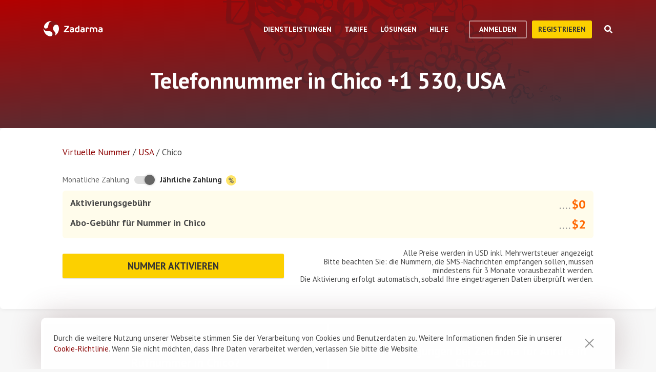

--- FILE ---
content_type: text/html; charset=utf-8
request_url: https://zadarma.com/de/tariffs/numbers/united-states/chico/
body_size: 15114
content:
<!DOCTYPE html>
<html lang="de" class="no-js">
<head>
    <meta charset="utf-8">
    <meta http-equiv="X-UA-Compatible" content="IE=edge">
    <meta name='viewport' content='width=device-width, initial-scale=1.0, maximum-scale=5.0'>
    <title>Virtuelle Telefonnummer  Chico +1 530, USA kaufen</title>
    <meta name="description" content="Zadarma bietet an eine virtuelle Chico SIP-Nummer 530 zu vorteilhaften Bedingungen zu aktivieren: schnell aktivieren und wenig bezahlen.">
    
    <link rel="canonical" href="https://zadarma.com/de/tariffs/numbers/united-states/chico/"/>

    <meta property="og:site_name" content="Zadarma.com"/>
<meta property="og:url" content="https://zadarma.com/de/tariffs/numbers/united-states/chico/" />
<meta property="og:title" content="Virtuelle Telefonnummer  Chico +1 530, USA kaufen" />
    <meta property="og:image" content="https://zadarma.com/images/content/news/zadarma_300_200.png?v2" />
<meta property="og:description" content="Zadarma bietet an eine virtuelle Chico SIP-Nummer 530 zu vorteilhaften Bedingungen zu aktivieren: schnell aktivieren und wenig bezahlen."/>


    
<link rel="shortcut icon" href="/v2/img/favicon/favicon.ico">
<link rel="icon" type="image/svg+xml" href="/v2/img/favicon/favicon.svg">
<link rel="icon" type="image/png" href="/v2/img/favicon/favicon.png">
<link rel="apple-touch-icon" sizes="76x76" href="/v2/img/favicon/apple-touch-icon-76x76.png">
<link rel="apple-touch-icon" sizes="120x120" href="/v2/img/favicon/apple-touch-icon-120x120.png">
<link rel="apple-touch-icon" sizes="152x152" href="/v2/img/favicon/apple-touch-icon-152x152.png">
<link rel="apple-touch-icon" sizes="180x180" href="/v2/img/favicon/apple-touch-icon.png">
<link rel="icon" type="image/png" sizes="192x192" href="/v2/img/favicon/android-chrome-192x192.png">
<link rel="icon" type="image/png" sizes="194x194" href="/v2/img/favicon/favicon-194x194.png">
<link rel="icon" type="image/png" sizes="32x32" href="/v2/img/favicon/favicon-32x32.png">
<link rel="icon" type="image/png" sizes="16x16" href="/v2/img/favicon/favicon-16x16.png">
<meta name="msapplication-TileColor" content="#c50908">
<meta name="msapplication-TileImage" content="/v2/img/favicon/mstile-144x144.png">
<meta name="msapplication-config" content="/browserconfig.xml">
<meta name="theme-color" content="#ffffff">
<link rel="manifest" href="/manifest.json">

        <link rel="alternate" href="https://zadarma.com/en/tariffs/numbers/united-states/chico/" hreflang="en" />
    <link rel="alternate" href="https://zadarma.com/es/tariffs/numbers/united-states/chico/" hreflang="es" />
    <link rel="alternate" href="https://zadarma.com/de/tariffs/numbers/united-states/chico/" hreflang="de" />
    <link rel="alternate" href="https://zadarma.com/pl/tariffs/numbers/united-states/chico/" hreflang="pl" />
    <link rel="alternate" href="https://zadarma.com/ru/tariffs/numbers/united-states/chico/" hreflang="ru" />
    <link rel="alternate" href="https://zadarma.com/ua/tariffs/numbers/united-states/chico/" hreflang="uk" />
    <link rel="alternate" href="https://zadarma.com/fr/tarifs/numeros/united-states/chico/" hreflang="fr" />
    <link rel="alternate" href="https://zadarma.com/pt/tariffs/numbers/united-states/chico/" hreflang="pt" />

    <meta name="apple-mobile-web-app-title" content="Zadarma.com">
    <meta name="application-name" content="Zadarma.com">

    <meta name="msvalidate.01" content="C4597AF2090AADD499ABF70BECF27EF1">

    <link rel="preload" href="https://fonts.googleapis.com/css?family=PT+Sans:400,700&display=swap" as="style" onload="this.onload=null;this.rel='stylesheet'">
    <noscript><link rel="stylesheet" href="https://fonts.googleapis.com/css?family=PT+Sans:400,700&display=swap"></noscript>
    <link rel="stylesheet" href="https://stackpath.bootstrapcdn.com/font-awesome/4.7.0/css/font-awesome.min.css" integrity="sha384-wvfXpqpZZVQGK6TAh5PVlGOfQNHSoD2xbE+QkPxCAFlNEevoEH3Sl0sibVcOQVnN" crossorigin="anonymous">

    <link rel="stylesheet" href="/v2/css/site.combined.min.css?ver=8b2ca321269c440d19433250769706c7">

    <script>
        document.documentElement.classList.remove('no-js');
        var site_language = 'de';
        var waryDomains = [];
        var reCaptchaSiteKey = '6LfukT8kAAAAAPprrDQYthi1lcx21KGPhWlN7IYP';
        var personalAreaDomain = 'my.zadarma.com';
        var newSitePath = '/v2/';
        var isLocal = '';
        var lStatus = false;
        var rnStatus = false;
        var brand_id = 1;
    </script>

    <script type="application/ld+json">
{
  "@context": "https://schema.org",
  "@graph":
[
    {
            "@type": "Product",
            "name": "Telefonnummer in Chico +1 530, USA",
            "image": ["https://zadarma.com/images/content/news/zadarma_300_200.png?v2"],
            "description": "Zadarma bietet an eine virtuelle Chico SIP-Nummer 530 zu vorteilhaften Bedingungen zu aktivieren: schnell aktivieren und wenig bezahlen.",
            "brand":
              { "@type": "Brand", "name": "Zadarma" }
            ,
                            "offers": {
              "@type": "Offer",
              "url": "https://zadarma.com/de/tariffs/numbers/united-states/chico/",
              "priceCurrency": "USD",
                "price": 2,                                                
              "itemCondition": "https://schema.org/NewCondition"
            }
            },
{
            "@type": "BreadcrumbList",
            "itemListElement":
            [
                                {
                    "@type": "ListItem",
                    "position": 1,
                    "item":
                {
                "@id": "https://zadarma.com/de/tariffs/numbers/",
                "name": "Virtuelle Nummer"
                }
                },                                {
                    "@type": "ListItem",
                    "position": 2,
                    "item":
                {
                "@id": "https://zadarma.com/de/tariffs/numbers/united-states/",
                "name": "USA"
                }
                },                                {
                    "@type": "ListItem",
                    "position": 3,
                    "item":
                {
                "@id": "https://zadarma.com/de/tariffs/numbers/united-states/chico/",
                "name": "Chico"
                }
                }                            ]
            }
]
}
</script>


    <script>
    let data = JSON.parse(localStorage.getItem('ref_history') || "[]");

    let curPage = location.protocol + '//' + location.host + location.pathname;
    let regexp = RegExp('^http.*/../$');

    if(!regexp.test(curPage)) {
        data.push({
            time: new Date(),
            page: curPage
        });
    }

    localStorage.setItem('ref_history', JSON.stringify(data));
</script>

        <script id="gtag_placeholder">
      /* Google Tag Manager */
        (function () {
          let getCookieFromDocument = (cname) => {
            const name = cname + "=";
            const ca = document.cookie.split(';');
            for (let i = 0; i < ca.length; i++) {
              let c = ca[i];
              while (c.charAt(0) == ' ') c = c.substring(1);
              if (c.indexOf(name) == 0) return c.substring(name.length, c.length);
            }
            return false;
          };
          let europe_iso = ["VA","SM","SL","SK","SJ","SI","SE","RS","RO","PT","PL","NO","NL","MT","MK","ME","MD","MC","LV","LU","LT","LI","IT","IS","IM","IE","HU","HR","GR","GI","GB","FR","FO","FI","ES","EL","EE","DK","DE","CZ","CY","CH","BG","BE","BA","AX","AT","AL","AD"];
          let originCountryIso = decodeURIComponent(getCookieFromDocument('country')).toUpperCase();
          let cookieConfirm = getCookieFromDocument('cookieConfirn');
          let showGtag = () => {
            let cookieNoticeType = europe_iso.includes(originCountryIso) ? 'eu' : 'non_eu'
            return 'non_eu' === cookieNoticeType || 'Agree' === cookieConfirm
          }

          const element = document.createElement('script');
          element.innerHTML = `(function(w,d,s,l,i){w[l]=w[l]||[];w[l].push({'gtm.start':
                    new Date().getTime(),event:'gtm.js'});var f=d.getElementsByTagName(s)[0],
                j=d.createElement(s),dl=l!='dataLayer'?'&l='+l:'';j.async=true;j.src=
                'https://www.googletagmanager.com/gtm.js?id='+i+dl;f.parentNode.insertBefore(j,f);
            })(window,document,'script','dataLayer','GTM-N9T9X3');`
            
          if (showGtag()) {
            document.head.appendChild(element);
          }
        })();
      /* End Google Tag Manager */
    </script>
    

</head>

<body >

      <!-- Google Tag Manager (noscript) -->
    <!-- <noscript><iframe src="https://www.googletagmanager.com/ns.html?id=GTM-N9T9X3"
                      height="0" width="0" style="display:none;visibility:hidden"></iframe></noscript> -->
    <!-- End Google Tag Manager (noscript) -->


<script>
    var userInterfaceLang = 'de';
</script>
<header class="main-header ">
    <div class="container">
        <div class="row header-top-line">
            <div class="col header-logo">
                <a href="/de/">
                    <img class="main-logo" src="/v2/img/logo.svg" width="116" height="30" alt="zadarma logo">
                </a>
            </div>
            <div class="col-lg-10 header-menu-container">
                <div class="header-menu dropdown-main-header">
    <ul class="header-menu__list">
                    <li class="header-menu__list__item" data-sub="services" >
                <span class="header-menu__list__item__name">Dienstleistungen</span>
            </li>
                    <li class="header-menu__list__item" data-sub="rates" data-visability="checkBannedCountries">
                <span class="header-menu__list__item__name">Tarife</span>
            </li>
                    <li class="header-menu__list__item" data-sub="solutions" >
                <span class="header-menu__list__item__name">Lösungen</span>
            </li>
                    <li class="header-menu__list__item" data-sub="support" >
                <span class="header-menu__list__item__name">Hilfe</span>
            </li>
            </ul>
    <div class="dropdown-holder">
        <div class="dropdown__arrow"></div>
        <div class="dropdown__bg"></div>
        <div class="dropdown__wrap">

                    <div id="services" class="dropdown-menu" data-sub="services">
                <div class="dropdown-menu__content">
                                            <div class="header-submenu__column">
                                                            <div class="column-header" >
                                                                        <a href="/de/services/calls/"  class="submenu__header">
                                        <img src="/v2/img/header-drops/_collection.svg#phone-ico" alt="Anrufe">Anrufe
                                    </a>
                                                                    </div>

                                
                                <ul class="submenu__list" >
                                                                                <li class="submenu__list__item">
                                                <a href="/de/services/calls/from-computer/"
                                                   class=""> Softphones</a>
                                            </li>
                                                                                        <li class="submenu__list__item">
                                                <a href="/de/services/calls/sip-trunk/"
                                                   class=""> SIP Trunk</a>
                                            </li>
                                                                                        <li class="submenu__list__item">
                                                <a href="/de/services/hlr/"
                                                   class=""> Datenbankupdate (HLR-Abfragen)</a>
                                            </li>
                                                                            </ul>
                                                            <div class="column-header" >
                                                                        <a href="/de/services/numbers/"  class="submenu__header">
                                        <img src="/v2/img/header-drops/_collection.svg#eight-ico" alt="Rufnummern">Rufnummern
                                    </a>
                                                                    </div>

                                
                                <ul class="submenu__list" >
                                                                                <li class="submenu__list__item">
                                                <a href="/de/services/numbers/forwarding/"
                                                   class=""> Anrufweiterleitung</a>
                                            </li>
                                                                                        <li class="submenu__list__item">
                                                <a href="/de/services/numbers/mnp/"
                                                   class=""> Portierung von Rufnummern</a>
                                            </li>
                                                                            </ul>
                                                            <div class="column-header" >
                                                                        <a href="/de/services/sms/"  class="submenu__header">
                                        <img src="/v2/img/header-drops/_collection.svg#sms-ico" alt="SMS">SMS
                                    </a>
                                                                    </div>

                                
                                <ul class="submenu__list" >
                                                                    </ul>
                                                    </div>
                                            <div class="header-submenu__column">
                                                            <div class="column-header" >
                                                                        <a href="/de/services/pbx/"  class="submenu__header">
                                        <img src="/v2/img/header-drops/_collection.svg#virtual-ats-ico" alt="Cloud Telefonanlage">Cloud Telefonanlage
                                    </a>
                                                                    </div>

                                                                    <div class="submenu__description">Kostenlose Lösung, mit der Sie in 5 Minuten ein virtuelles Büro einrichten können</div>
                                
                                <ul class="submenu__list" >
                                                                    </ul>
                                                            <div class="column-header" >
                                                                        <a href="/de/services/crm/"  class="submenu__header">
                                        <img src="/v2/img/header-drops/_collection.svg#crm-icon" alt="CRM">CRM
                                    </a>
                                                                    </div>

                                                                    <div class="submenu__description">Teamsale CRM ist ein multifunktionales Management-System für die Kommunikation mit Kunden.</div>
                                
                                <ul class="submenu__list" >
                                                                    </ul>
                                                            <div class="column-header" >
                                                                        <a href="/de/services/calltracking/"  class="submenu__header">
                                        <img src="/v2/img/header-drops/_collection.svg?v=0.2#calltracking" alt="Calltracking">Calltracking
                                    </a>
                                                                    </div>

                                
                                <ul class="submenu__list" >
                                                                    </ul>
                                                            <div class="column-header" >
                                                                        <a href="/de/services/esim/"  class="submenu__header">
                                        <img src="/v2/img/header-drops/_collection.svg?v=1#esim" alt="eSIM für Internet">eSIM für Internet
                                    </a>
                                                                    </div>

                                
                                <ul class="submenu__list" >
                                                                    </ul>
                                                    </div>
                                            <div class="header-submenu__column">
                                                            <div class="column-header" >
                                                                        <a href="/de/services/ai-voice-agent/"  class="submenu__header">
                                        <img src="/v2/img/header-drops/_collection.svg?v=0.21#ai_agent" alt="KI-Agent">KI-Agent
                                    </a>
                                                                    </div>

                                                                    <div class="submenu__description">Der KI-virtuelle Agent ist 24/7 verfügbar</div>
                                
                                <ul class="submenu__list" >
                                                                    </ul>
                                                            <div class="column-header" >
                                                                        <a href="/de/services/speech-analytics/"  class="submenu__header">
                                        <img src="/v2/img/header-drops/_collection.svg?v=0.2#speech_analytics" alt="KI-Sprachanalyse">KI-Sprachanalyse
                                    </a>
                                                                    </div>

                                
                                <ul class="submenu__list" >
                                                                    </ul>
                                                            <div class="column-header" >
                                                                        <a href="/de/services/callback/"  class="submenu__header">
                                        <img src="/v2/img/header-drops/_collection.svg#widget-ico" alt="Callback-Widget">Callback-Widget
                                    </a>
                                                                    </div>

                                
                                <ul class="submenu__list" >
                                                                    </ul>
                                                            <div class="column-header" >
                                                                        <a href="/de/services/video-conferencing/"  class="submenu__header">
                                        <img src="/v2/img/header-drops/_collection.svg#videoconf-ico" alt="Videokonferenz">Videokonferenz
                                    </a>
                                                                    </div>

                                
                                <ul class="submenu__list" >
                                                                    </ul>
                                                            <div class="column-header" >
                                                                        <a href="/de/services/click-to-call/"  class="submenu__header">
                                        <img src="/v2/img/header-drops/_collection.svg?v=0.2#callme_widget" alt="Click-to-Call Button">Click-to-Call Button
                                    </a>
                                                                    </div>

                                
                                <ul class="submenu__list" >
                                                                    </ul>
                                                    </div>
                                    </div>
            </div>
                    <div id="rates" class="dropdown-menu" data-sub="rates">
                <div class="dropdown-menu__content">
                                            <div class="header-submenu__column">
                                                            <div class="column-header" >
                                                                        <a href="/de/tariffs/plans/"  class="submenu__header">
                                        <img src="/v2/img/header-drops/_collection.svg#virtual-ats-ico" alt="Tarifpakete">Tarifpakete
                                    </a>
                                                                    </div>

                                
                                <ul class="submenu__list" >
                                                                    </ul>
                                                            <div class="column-header" >
                                                                        <a href="/de/tariffs/numbers/"  class="submenu__header">
                                        <img src="/v2/img/header-drops/_collection.svg#eight-ico" alt="Rufnummern">Rufnummern
                                    </a>
                                                                    </div>

                                
                                <ul class="submenu__list" >
                                                                    </ul>
                                                            <div class="column-header" >
                                                                        <a href="/de/tariffs/calls/"  class="submenu__header">
                                        <img src="/v2/img/header-drops/_collection.svg#phone-ico" alt="Anrufe">Anrufe
                                    </a>
                                                                    </div>

                                
                                <ul class="submenu__list" >
                                                                    </ul>
                                                            <div class="column-header" >
                                                                        <a href="/de/tariffs/sms/"  class="submenu__header">
                                        <img src="/v2/img/header-drops/_collection.svg#sms-ico" alt="SMS">SMS
                                    </a>
                                                                    </div>

                                
                                <ul class="submenu__list" >
                                                                    </ul>
                                                    </div>
                                    </div>
            </div>
                    <div id="solutions" class="dropdown-menu" data-sub="solutions">
                <div class="dropdown-menu__content">
                                            <div class="header-submenu__column">
                                                            <div class="column-header" >
                                                                        <a href="/de/solutions/corporate/"  class="submenu__header">
                                        <img src="/v2/img/header-drops/_collection.svg#corporate-ico" alt="VoIP für Unternehmen">VoIP für Unternehmen
                                    </a>
                                                                    </div>

                                
                                <ul class="submenu__list" >
                                                                    </ul>
                                                            <div class="column-header" >
                                                                        <a href="/de/solutions/partners/"  class="submenu__header">
                                        <img src="/v2/img/header-drops/_collection.svg#partners-ico" alt="Partnerprogramm">Partnerprogramm
                                    </a>
                                                                    </div>

                                
                                <ul class="submenu__list" >
                                                                    </ul>
                                                            <div class="column-header" >
                                                                        <a href="/de/solutions/integrations/"  class="submenu__header">
                                        <img src="/v2/img/header-drops/_collection.svg#integrations-ico" alt="Integrationen">Integrationen
                                    </a>
                                                                    </div>

                                
                                <ul class="submenu__list" >
                                                                    </ul>
                                                    </div>
                                            <div class="header-submenu__column">
                                                            <div class="column-header" >
                                                                        <span class="submenu__header">
                                        <img src="/v2/img/header-drops/_collection.svg#persones-ico" alt="Für wen">Für wen
                                    </span>
                                                                    </div>

                                
                                <ul class="submenu__list" >
                                                                                <li class="submenu__list__item">
                                                <a href="/de/services/calls/"
                                                   class=""> Kleinunternehmen<br>
Call Center<br>
Konzerne</a>
                                            </li>
                                                                                        <li class="submenu__list__item">
                                                <a href="/de/solutions/remote-work/"
                                                   class=""> Remote-Arbeit </a>
                                            </li>
                                                                            </ul>
                                                    </div>
                                    </div>
            </div>
                    <div id="support" class="dropdown-menu" data-sub="support">
                <div class="dropdown-menu__content">
                                            <div class="header-submenu__column">
                                                            <div class="column-header" >
                                                                        <a href="/de/support/instructions/"  class="submenu__header">
                                        <img src="/v2/img/header-drops/_collection.svg#manuals-ico" alt="Einstellanleitungen">Einstellanleitungen
                                    </a>
                                                                    </div>

                                
                                <ul class="submenu__list" >
                                                                    </ul>
                                                            <div class="column-header" >
                                                                        <a href="/de/support/faq/"  class="submenu__header">
                                        <img src="/v2/img/header-drops/_collection.svg#faq-ico" alt="FAQ">FAQ
                                    </a>
                                                                    </div>

                                
                                <ul class="submenu__list" >
                                                                    </ul>
                                                            <div class="column-header" >
                                                                        <a href="/de/support/api/"  class="submenu__header">
                                        <img src="/v2/img/header-drops/_collection.svg#integrations-ico" alt="API">API
                                    </a>
                                                                    </div>

                                
                                <ul class="submenu__list" >
                                                                    </ul>
                                                    </div>
                                            <div class="header-submenu__column">
                                                            <div class="column-header" data-visability="checkBannedCountries">
                                                                            <a rel="nofollow" class="submenu__header" onclick="window.toggleChat()">
                                            <img src="/v2/img/chat-ico.svg" alt="Online-Chat">Online-Chat
                                        </a>
                                                                    </div>

                                
                                <ul class="submenu__list" data-visability="checkBannedCountries">
                                                                    </ul>
                                                            <div class="column-header" data-visability="checkBannedCountries">
                                                                            <div class="is-user hidden">
                                            <a rel="nofollow" href="https://my.zadarma.com/lang/de/?p=/tickets/" class="submenu__header">
                                                <img src="/v2/img/header-drops/_collection.svg#support-ico" alt="Kontaktieren Sie uns">Kontaktieren Sie uns
                                            </a>
                                        </div>
                                        <div class="is-guest">
                                            <a rel="nofollow" href="https://my.zadarma.com/lang/de/?p=/tickets/create/" class="submenu__header">
                                                <img src="/v2/img/header-drops/_collection.svg#support-ico" alt="Kontaktieren Sie uns">Kontaktieren Sie uns
                                            </a>
                                        </div>
                                                                    </div>

                                
                                <ul class="submenu__list" data-visability="checkBannedCountries">
                                                                    </ul>
                                                            <div class="column-header" >
                                                                        <a href="/de/blog/"  class="submenu__header">
                                        <img src="/v2/img/header-drops/_collection.svg#blog-ico" alt="Blog">Blog
                                    </a>
                                                                    </div>

                                
                                <ul class="submenu__list" >
                                                                    </ul>
                                                    </div>
                                    </div>
            </div>
                </div>
    </div>
</div>

                <div class="header-buttons is-guest">
                    <button class="btn btn-empty auth-button" data-visability="checkBannedCountries">
                        Anmelden
                    </button>
                    <form action="/de/registration/" method="post" data-visability="checkBannedCountries">
                        <button type="submit" class="btn btn-default">
                            Registrieren
                        </button>
                    </form>
                    <div class="header-login-form login-block">

    <form action="https://my.zadarma.com/auth/" method="post" class="main-site-login-form">
                <div class="material-container material-input">
            <div class="m-placeholder">
                <div class="m-placeholder__text">
                    E-Mail Adresse
                </div>
            </div>
            <input class="m-input" type="email" name="email" title="E-Mail Adresse" required>
        </div>

        <div class="material-container material-input">
            <div class="m-placeholder">
                <div class="m-placeholder__text">
                    Passwort
                </div>
            </div>
            <input class="m-input" type="password" name="password" title="Passwort" required>
        </div>

        <div class="material-container material-input">
            <div class="input-holder captcha-row" style="padding-bottom:0;display:none;" data-vendor="Recaptcha" data-block="login" data-lang="de"  data-status="disabled" data-size="compact">
                <label>form_captcha:</label>
                <div class="input-holder captcha-content" style="padding-bottom: 0;" data-counter="0"></div>
                <input type="hidden" class="captcha-cs" name="" value="">
            </div>
        </div>

        <div class="custom-form__check-link">
            <a href="https://my.zadarma.com/lostpass/" class="link link--red link-underline" rel="nofollow">
                Passwort vergessen?
            </a>
        </div>

        <button class="btn btn-default btn-default-large btn-enter" type="submit" onclick="this.disabled=true;this.form.submit()">Anmelden</button>

    </form>

</div>

                </div>

                <div class="header-buttons is-user hidden">
                    <form action="https://my.zadarma.com/" method="post">
                        <button type="submit" class="btn btn-default" rel="nofollow">
                            Zurück ins Profil
                        </button>
                    </form>
                    <button class="btn btn-empty btn-exit" data-type="btn-exit" type="button" onclick="ajaxLogout()">
                        Abmelden
                    </button>
                </div>

                <div class="header-search">
                    <div class="header-search__overlay"></div>
                    <div class="header-search__button"></div>
                    <div class="header-search__field-block">
                        <div class="header-search__field-wrapper">
                            <input type="text" id="zHeaderSearchField" placeholder="Was suchen Sie?" class="header-search__field">
                            <label for="zHeaderSearchField" class="invisible-elem">Was suchen Sie?</label>
                            <div class="header-search__close-icon"></div>
                        </div>
                        <div class="header-search__result-block d-none">
                            <div class="header-search__result-block-load-animation"></div>
                            <div class="header-search__query-results header-search__centered-block">
                                <div class="header-search__items-block">
                                </div>
                                <div class="header-search__all-results"><a href="">Alle Ergebnisse anzeigen</a></div>
                            </div>
                        </div>
                    </div>
                </div>
            </div>

            <div class="col toggle-mobile-header-menu">
                <span></span>
                <span></span>
                <span></span>
            </div>

            <div class="mobile-header-menu">
                <ul class="container mobile-header-menu__list">
                            <li class="mobile-header-menu__list__item" data-position="0" >
            <div class="mobile-header-menu__list__item__name" href="services">Dienstleistungen</div>

            <div class="mobile-dropdown-content">
                                    <div class="header-submenu__column">
                                                        <div class="column-header">
                                    <a href="/de/services/calls/"  class="submenu__header">
                                        <img src="/v2/img/header-drops/_collection.svg#phone-ico" alt="Anrufe">Anrufe
                                    </a>
                                </div>
                            
                            <ul class="submenu__list" >
                                                                        <li class="submenu__list__item">
                                            <a href="/de/services/calls/from-computer/"
                                               class="">Softphones</a>
                                        </li>
                                                                            <li class="submenu__list__item">
                                            <a href="/de/services/calls/sip-trunk/"
                                               class="">SIP Trunk</a>
                                        </li>
                                                                            <li class="submenu__list__item">
                                            <a href="/de/services/hlr/"
                                               class="">Datenbankupdate (HLR-Abfragen)</a>
                                        </li>
                                                                </ul>
                                                        <div class="column-header">
                                    <a href="/de/services/numbers/"  class="submenu__header">
                                        <img src="/v2/img/header-drops/_collection.svg#eight-ico" alt="Rufnummern">Rufnummern
                                    </a>
                                </div>
                            
                            <ul class="submenu__list" >
                                                                        <li class="submenu__list__item">
                                            <a href="/de/services/numbers/forwarding/"
                                               class="">Anrufweiterleitung</a>
                                        </li>
                                                                            <li class="submenu__list__item">
                                            <a href="/de/services/numbers/mnp/"
                                               class="">Portierung von Rufnummern</a>
                                        </li>
                                                                </ul>
                                                        <div class="column-header">
                                    <a href="/de/services/sms/"  class="submenu__header">
                                        <img src="/v2/img/header-drops/_collection.svg#sms-ico" alt="SMS">SMS
                                    </a>
                                </div>
                            
                            <ul class="submenu__list" >
                                                            </ul>
                                            </div>
                                    <div class="header-submenu__column">
                                                        <div class="column-header">
                                    <a href="/de/services/pbx/"  class="submenu__header">
                                        <img src="/v2/img/header-drops/_collection.svg#virtual-ats-ico" alt="Cloud Telefonanlage">Cloud Telefonanlage
                                    </a>
                                </div>
                                                            <div class="submenu__description">Kostenlose Lösung, mit der Sie in 5 Minuten ein virtuelles Büro einrichten können</div>
                            
                            <ul class="submenu__list" >
                                                            </ul>
                                                        <div class="column-header">
                                    <a href="/de/services/crm/"  class="submenu__header">
                                        <img src="/v2/img/header-drops/_collection.svg#crm-icon" alt="CRM">CRM
                                    </a>
                                </div>
                                                            <div class="submenu__description">Teamsale CRM ist ein multifunktionales Management-System für die Kommunikation mit Kunden.</div>
                            
                            <ul class="submenu__list" >
                                                            </ul>
                                                        <div class="column-header">
                                    <a href="/de/services/calltracking/"  class="submenu__header">
                                        <img src="/v2/img/header-drops/_collection.svg?v=0.2#calltracking" alt="Calltracking">Calltracking
                                    </a>
                                </div>
                            
                            <ul class="submenu__list" >
                                                            </ul>
                                                        <div class="column-header">
                                    <a href="/de/services/esim/"  class="submenu__header">
                                        <img src="/v2/img/header-drops/_collection.svg?v=1#esim" alt="eSIM für Internet">eSIM für Internet
                                    </a>
                                </div>
                            
                            <ul class="submenu__list" >
                                                            </ul>
                                            </div>
                                    <div class="header-submenu__column">
                                                        <div class="column-header">
                                    <a href="/de/services/ai-voice-agent/"  class="submenu__header">
                                        <img src="/v2/img/header-drops/_collection.svg?v=0.21#ai_agent" alt="KI-Agent">KI-Agent
                                    </a>
                                </div>
                                                            <div class="submenu__description">Der KI-virtuelle Agent ist 24/7 verfügbar</div>
                            
                            <ul class="submenu__list" >
                                                            </ul>
                                                        <div class="column-header">
                                    <a href="/de/services/speech-analytics/"  class="submenu__header">
                                        <img src="/v2/img/header-drops/_collection.svg?v=0.2#speech_analytics" alt="KI-Sprachanalyse">KI-Sprachanalyse
                                    </a>
                                </div>
                            
                            <ul class="submenu__list" >
                                                            </ul>
                                                        <div class="column-header">
                                    <a href="/de/services/callback/"  class="submenu__header">
                                        <img src="/v2/img/header-drops/_collection.svg#widget-ico" alt="Callback-Widget">Callback-Widget
                                    </a>
                                </div>
                            
                            <ul class="submenu__list" >
                                                            </ul>
                                                        <div class="column-header">
                                    <a href="/de/services/video-conferencing/"  class="submenu__header">
                                        <img src="/v2/img/header-drops/_collection.svg#videoconf-ico" alt="Videokonferenz">Videokonferenz
                                    </a>
                                </div>
                            
                            <ul class="submenu__list" >
                                                            </ul>
                                                        <div class="column-header">
                                    <a href="/de/services/click-to-call/"  class="submenu__header">
                                        <img src="/v2/img/header-drops/_collection.svg?v=0.2#callme_widget" alt="Click-to-Call Button">Click-to-Call Button
                                    </a>
                                </div>
                            
                            <ul class="submenu__list" >
                                                            </ul>
                                            </div>
                            </div>
        </li>
            <li class="mobile-header-menu__list__item" data-position="1" data-visability="checkBannedCountries">
            <div class="mobile-header-menu__list__item__name" href="tariffs">Tarife</div>

            <div class="mobile-dropdown-content">
                                    <div class="header-submenu__column">
                                                        <div class="column-header">
                                    <a href="/de/tariffs/plans/"  class="submenu__header">
                                        <img src="/v2/img/header-drops/_collection.svg#virtual-ats-ico" alt="Tarifpakete">Tarifpakete
                                    </a>
                                </div>
                            
                            <ul class="submenu__list" >
                                                            </ul>
                                                        <div class="column-header">
                                    <a href="/de/tariffs/numbers/"  class="submenu__header">
                                        <img src="/v2/img/header-drops/_collection.svg#eight-ico" alt="Rufnummern">Rufnummern
                                    </a>
                                </div>
                            
                            <ul class="submenu__list" >
                                                            </ul>
                                                        <div class="column-header">
                                    <a href="/de/tariffs/calls/"  class="submenu__header">
                                        <img src="/v2/img/header-drops/_collection.svg#phone-ico" alt="Anrufe">Anrufe
                                    </a>
                                </div>
                            
                            <ul class="submenu__list" >
                                                            </ul>
                                                        <div class="column-header">
                                    <a href="/de/tariffs/sms/"  class="submenu__header">
                                        <img src="/v2/img/header-drops/_collection.svg#sms-ico" alt="SMS">SMS
                                    </a>
                                </div>
                            
                            <ul class="submenu__list" >
                                                            </ul>
                                            </div>
                            </div>
        </li>
            <li class="mobile-header-menu__list__item" data-position="2" >
            <div class="mobile-header-menu__list__item__name" href="solutions">Lösungen</div>

            <div class="mobile-dropdown-content">
                                    <div class="header-submenu__column">
                                                        <div class="column-header">
                                    <a href="/de/solutions/corporate/"  class="submenu__header">
                                        <img src="/v2/img/header-drops/_collection.svg#corporate-ico" alt="VoIP für Unternehmen">VoIP für Unternehmen
                                    </a>
                                </div>
                            
                            <ul class="submenu__list" >
                                                            </ul>
                                                        <div class="column-header">
                                    <a href="/de/solutions/partners/"  class="submenu__header">
                                        <img src="/v2/img/header-drops/_collection.svg#partners-ico" alt="Partnerprogramm">Partnerprogramm
                                    </a>
                                </div>
                            
                            <ul class="submenu__list" >
                                                            </ul>
                                                        <div class="column-header">
                                    <a href="/de/solutions/integrations/"  class="submenu__header">
                                        <img src="/v2/img/header-drops/_collection.svg#integrations-ico" alt="Integrationen">Integrationen
                                    </a>
                                </div>
                            
                            <ul class="submenu__list" >
                                                            </ul>
                                            </div>
                                    <div class="header-submenu__column">
                                                        <div class="column-header">
                                    <span class="submenu__header">
                                        <img src="/v2/img/header-drops/_collection.svg#persones-ico" alt="Für wen">Für wen
                                    </span>
                                </div>
                            
                            <ul class="submenu__list" >
                                                                        <li class="submenu__list__item">
                                            <a href="/de/services/calls/"
                                               class="">Kleinunternehmen<br>
Call Center<br>
Konzerne</a>
                                        </li>
                                                                            <li class="submenu__list__item">
                                            <a href="/de/solutions/remote-work/"
                                               class="">Remote-Arbeit </a>
                                        </li>
                                                                </ul>
                                            </div>
                            </div>
        </li>
            <li class="mobile-header-menu__list__item" data-position="3" >
            <div class="mobile-header-menu__list__item__name" href="support">Hilfe</div>

            <div class="mobile-dropdown-content">
                                    <div class="header-submenu__column">
                                                        <div class="column-header">
                                    <a href="/de/support/instructions/"  class="submenu__header">
                                        <img src="/v2/img/header-drops/_collection.svg#manuals-ico" alt="Einstellanleitungen">Einstellanleitungen
                                    </a>
                                </div>
                            
                            <ul class="submenu__list" >
                                                            </ul>
                                                        <div class="column-header">
                                    <a href="/de/support/faq/"  class="submenu__header">
                                        <img src="/v2/img/header-drops/_collection.svg#faq-ico" alt="FAQ">FAQ
                                    </a>
                                </div>
                            
                            <ul class="submenu__list" >
                                                            </ul>
                                                        <div class="column-header">
                                    <a href="/de/support/api/"  class="submenu__header">
                                        <img src="/v2/img/header-drops/_collection.svg#integrations-ico" alt="API">API
                                    </a>
                                </div>
                            
                            <ul class="submenu__list" >
                                                            </ul>
                                            </div>
                                    <div class="header-submenu__column">
                                                       <div class="column-header" data-visability="checkBannedCountries">
                                   <a rel="nofollow" class="submenu__header" onclick="window.toggleChat()">
                                       <object data="/v2/img/chat-ico.svg" type="image/svg+xml">Online-Chat</object>Online-Chat
                                   </a>
                                </div>
                            
                            <ul class="submenu__list" data-visability="checkBannedCountries">
                                                            </ul>
                                                      <div class="column-header" data-visability="checkBannedCountries">
                                <div class="is-user hidden">
                                    <a rel="nofollow" href="https://my.zadarma.com/lang/de/?p=/tickets/" class="submenu__header">
                                        <img src="/v2/img/header-drops/_collection.svg#support-ico" alt="Kontaktieren Sie uns">&nbsp;Kontaktieren Sie uns
                                    </a>
                                </div>
                                <div class="is-guest">
                                    <a rel="nofollow" href="https://my.zadarma.com/lang/de/?p=/tickets/create/" class="submenu__header ">
                                        <img src="/v2/img/header-drops/_collection.svg#support-ico" alt="Kontaktieren Sie uns">&nbsp;Kontaktieren Sie uns
                                    </a>
                                </div>
                              </div>
                            
                            <ul class="submenu__list" data-visability="checkBannedCountries">
                                                            </ul>
                                                        <div class="column-header">
                                    <a href="/de/blog/"  class="submenu__header">
                                        <img src="/v2/img/header-drops/_collection.svg#blog-ico" alt="Blog">Blog
                                    </a>
                                </div>
                            
                            <ul class="submenu__list" >
                                                            </ul>
                                            </div>
                            </div>
        </li>
    
                    <li class="mobile-header-menu__list__item is-guest" data-position="4" data-visability="checkBannedCountries">
                        <div class="mobile-header-menu__list__item__name"
                             href="https://my.zadarma.com/auth/?language=de"
                             rel="nofollow">
                            Anmelden
                        </div>
                        <div class="mobile-dropdown-content">

    <div class="header-submenu__column">

        <form action="https://my.zadarma.com/auth/" method="post" class="main-site-login-form">
                        <div class="material-container material-input">
                <div class="m-placeholder">
                    <div class="m-placeholder__text">
                        E-Mail Adresse
                    </div>
                </div>
                <input class="m-input" type="email" name="email" title="E-Mail Adresse" required>
            </div>

            <div class="material-container material-input">
                <div class="m-placeholder">
                    <div class="m-placeholder__text">
                        Passwort
                    </div>
                </div>
                <input class="m-input" type="password" name="password" title="Passwort" required>
            </div>

            <div class="custom-form__check-link">
                <a href="https://my.zadarma.com/lostpass/" class="link link--red link-underline" rel="nofollow">
                    Passwort vergessen?
                </a>
            </div>

            <div class="material-container material-input">
                <div class="input-holder captcha-row" style="padding-bottom:0;display:none;" data-vendor="Recaptcha" data-block="login" data-lang="de"  data-status="disabled" data-size="compact">
                    <label>form_captcha:</label>
                    <div class="input-holder captcha-content" data-counter="1" style="padding-bottom: 0;"></div>
                    <input type="hidden" class="captcha-cs" name="" value="">
                </div>
            </div>

            <button class="btn btn-default btn-default-large" type="submit" onclick="this.disabled=true;this.form.submit()">Anmelden</button>

        </form>

    </div>

</div>

                    </li>
                    <li class="mobile-header-menu__list__item is-guest" data-position="5" data-visability="checkBannedCountries">
                        <a class="mobile-header-menu__list__item__name"
                           href="/de/registration/">Registrieren</a>
                    </li>
                    <li class="mobile-header-menu__list__item is-user hidden" data-position="4">
                        <a href="https://my.zadarma.com/"
                           class="mobile-header-menu__list__item__name" rel="nofollow">Zurück ins Profil</a>
                    </li>
                    <li class="mobile-header-menu__list__item is-user hidden" data-position="5">
                        <a href="#" class="mobile-header-menu__list__item__name" data-type="btn-exit"
                           onclick="ajaxLogout()" rel="nofollow">Abmelden</a>
                    </li>
                </ul>
            </div>
        </div>

        
    </div>

            <section class="added-small-header tariffs-page__top">
            <div class="container">
                
                <div class="row">
                    <div class="col-lg-8 col-md-12">
                        <h1 class="h1">Telefonnummer in Chico +1 530, USA</h1>
                    </div>
                </div>            </div>
        </section>
    
    
</header>
<main >
        <script>
        var numOpts = {
            is_active: true,
            autorenew_type: 'year',
            group_number_icon_alt: '<div class="popup #GROUP_NAME#"><div class="popup__content"><div class="bold">"#TITLE_NAME#"</div><div class="price-block"><span class="bold">Aktivierungsgebühr:</span> #CONNECT_FEE#</div><div><span class="bold">Abo-Gebühr:</span> #MONTHLY_FEE#</div></div></div>',
            group_number_selection: 'Die ausgewählte Nummer #GROUP##NUMBER#<br /> Anschluss: #CONNECT_FEE# Monatsgebühr: #MONTHLY_FEE#',
            show_number_alert: false,
            current_group: 'all',
            first_group: '',
            number_id: 12088,
            directions: {"12088":{"id":12088,"is_tollfree":false,"is_prepaid":false,"receive_sms":true,"fee":{"month":{"connect":"$0","connect_n":0,"monthly":"$4","monthly_n":4,"prepaid_amount":"","prepaid_amount_n":0,"connect_multcurrencies":"{'USD':'$0','EUR':'&euro;0','GBP':'&pound;0','PLN':'0 z\u0142','UAH':'0 uah','KZT':'0 \u20b8'}","monthly_multcurrencies":"{'USD':'$4','EUR':'&euro;3.2','GBP':'&pound;4','PLN':'13.4 z\u0142','UAH':'120 uah','KZT':'1800 \u20b8'}","prepaid_amount_multcurrencies":""},"year":{"connect":"$0","connect_n":0,"monthly":"$2","monthly_n":2,"prepaid_amount":"","prepaid_amount_n":0,"connect_multcurrencies":"{'USD':'$0','EUR':'&euro;0','GBP':'&pound;0','PLN':'0 z\u0142','UAH':'0 uah','KZT':'0 \u20b8'}","monthly_multcurrencies":"{'USD':'$2','EUR':'&euro;1.6','GBP':'&pound;2','PLN':'6.7 z\u0142','UAH':'60 uah','KZT':'900 \u20b8'}","prepaid_amount_multcurrencies":""}}}},
            groups: {"all":{"ids":[12088]}},
        };
    </script>
    <section class="search-number search-number--full">
        <div class="container-fluid">
            <div class="row justify-content-lg-center search-number__container">
                <div class="col-lg-10 col-md-12">
                    <div class="body-text body-text--regular"> <a href="/de/tariffs/numbers/">Virtuelle Nummer</a> <span>/</span>&nbsp;<a href="/de/tariffs/numbers/united-states/">USA</a> <span>/</span>&nbsp;Chico</div>                    <div class="table-toggle" data-table-name="numbers">
                        <div class="toggle-controls toggle-controls-monochrome">
                            <div class="custom-toggle">
                                <input type="checkbox" id="payment-period-toggle-direction" class="custom-toggle-input" data-target-on="year" data-target-off="month" checked="checked">
                                <label for="payment-period-toggle-direction" class="custom-toggle-label"></label>
                                <label class="toggle-label toggle-label--off" for="payment-period-toggle">Monatliche Zahlung</label>
                                <label class="toggle-label toggle-label--on" for="payment-period-toggle">Jährliche Zahlung <div class="mark"></div></label>
                            </div>
                        </div>
                    </div>
                    <div class="content-btn-block hidden">
                                                    <div class="search-number__update">
                                <h2 class="h2 h2--black">Rufnummer auswählen</h2>
                                <a href="#" class="link link-underline-d link--red"
                                   onClick="searchNumbers.search();return false;" >Rufnummerliste aktualisieren</a>
                            </div>
                                                                    </div>

                                                <div class="content-btn-block hidden search-number-block">
                                <div class="btn-input">
                                    <div class="autocomplete">
                                        <div class="material-container material-input">
                                            <div class="m-placeholder">
                                                <div class="m-placeholder__text">
                                                    Geben Sie die gewünschte Rufnummer oder einen Teil der Rufnummer ein
                                                </div>
                                            </div>
                                            <input class="m-input btn-input__input"
                                                   type="text"
                                                   name="number_mask"
                                                   title="Geben Sie die gewünschte Rufnummer oder einen Teil der Rufnummer ein" />
                                        </div>
                                        <div class="reset-input fa fa-times-circle"></div>
                                        <ul class="autocomplete-list"></ul>
                                    </div>
                                    <!-- /.autocomplete -->
                                    <button onClick="searchNumbers.searchWithMask();" aria-label="Nummer anhand einer Vorlage finden" type="button" class="btn btn-default btn-input__btn"><i class="fa fa-search"></i></button>
                                </div>
                                <div class="error-text" style="margin:28px 0; text-align: center;"></div>
                                <!-- /.btn-input -->
                            </div>

                            <form method="post" enctype="application/x-www-form-urlencoded" action="//my.zadarma.com/dirnum/" id="form_buy_num">

                                                                <div class="find-number-block find-number-block-all clearfix"></div>
                                                            <input type="hidden" name="number_id_from_mainsite" value="12088">
                                <div class="search-number__price">
                                                                                                        <div class="search-number__price__line">
                                            <div class="search-number__price__header">Aktivierungsgebühr</div>
                                            <div class="search-number__price__price connect">
                                                <div class="grey-dots">....</div>
                                                <div class="price"  data-changeable-currency="{'USD':'$0','EUR':'&euro;0','GBP':'&pound;0','PLN':'0 zł','UAH':'0 uah','KZT':'0 ₸'}">$0</div>
                                            </div>
                                        </div>
                                        <div class="search-number__price__line">
                                            <div class="search-number__price__header">Abo-Gebühr für Nummer in Chico </div>
                                            <div class="search-number__price__price monthly">
                                                <div class="grey-dots">....</div>
                                                <div class="price"  data-changeable-currency="{'USD':'$2','EUR':'&euro;1.6','GBP':'&pound;2','PLN':'6.7 zł','UAH':'60 uah','KZT':'900 ₸'}">$2</div>
                                            </div>
                                        </div>
                                                                </div>
                                <!-- /.search-number__price -->
                                                        </form>

                    
                        <div class="search-number__reserve">
                            <a href="#"
                               onclick="buyDirectNumber('de');"                               class="col-5 btn btn-default btn-default-large ">Nummer aktivieren</a>

                                                            <div>
                                    <p style="display: none;" class="discount-description"><strong></strong></p>                                    <p>Alle Preise werden in <span data-id="check_currency">USD</span> inkl. Mehrwertsteuer angezeigt</p>
                                    <p>Bitte beachten Sie: die Nummern, die SMS-Nachrichten empfangen sollen, müssen mindestens für <span class="receive_sms_3_months">3 Monate</span> vorausbezahlt werden.</p>

                                                                            <p><span>Die Aktivierung erfolgt automatisch, sobald Ihre eingetragenen Daten überprüft werden.</span></p>
                                                                        <p class="city hidden">Beim Aktivieren wird die Nummer vom System nach Zufallsprinzip ausgewählt. Leider gibts gerade keine Möglichkeit die Nummer in Chico auszuwählen.</p>
                                </div>
                                                    </div>
                                                                </div>
                <!-- /.col-lg-10.col-md-12 -->
            </div>
            <!-- /.row -->
        </div>
        <!-- /.container -->
    </section>


    <section class="main-plus-container" style="padding-bottom:0;">

        <div class="container main-plus">

            <div class="row">

                <div class="col col-md-6 col-sm-12 col-flexible">
                    <div class="main-plus__item">
                                                            <div class="main-plus__item__title">Welche Vorteile bietet eine virtuelle Rufnummer in Chico?</div>
<div class="body-text body-text--regular">Die Rufnummer ermöglicht es Ihnen, <span class="bold">innerhalb weniger Minuten ein virtuelles Büro in Chico</span> einzurichten. Ihre Kunden und Partner können Sie über das Festnetz zum Ortstarif erreichen, egal wo genau Sie sich befinden.</div>
<div class="body-text body-text--regular">Rufen Sie an und nehmen Sie Anrufe entgegen mit Hilfe von: Zadarma iOS/Android/macOS/Windows und anderen Programmen, Weiterleitungen, <a href="/de/services/pbx/" class="link link--orange link-underline" target="_blank">PBX</a> oder<a href="/de/services/crm/" class="link link--orange link-underline" target="_blank">CRM</a> (für Unternehmen).</div>
                                                                <div class="body-text body-text--regular">Wenn Sie bereits über eine Rufnummern in USA verfügen, dann können Sie diese Rufnummer kostenlos zu Zadarma <a href="/de/services/numbers/mnp/" class="link link--orange link-underline" target="_blank">portieren</a>.</div>
                                                </div>
                    <!-- /.main-plus-item -->
                </div>
                <!-- /.col.col-md-6.col-sm-12 -->

                <div class="col col-md-6 col-sm-12 col-flexible">
                    <div class="main-plus__item">
                                                    <div class="main-plus__item__title">Beste Bedingungen bei Zadarma für Anrufe in Chico:</div>
<ul class="custom-list">
    <li class="custom-list__item">kostenlose PBX und Gesprächsaufnahme </li>
    <li class="custom-list__item">Anrufweiterleitung auf eine externe Rufnummer oder SIP-Nummer</li>
    <li class="custom-list__item">kostenlose eingehende Anrufe</li>
    <li class="custom-list__item">schließen Sie für den Empfang von SMS eine <a target="_blank" class="link link--orange link-underline" href="https://zadarma.com/de/tariffs/numbers/united-states/mobile/">Mobilrufnummer</a> an</li>
    <li class="custom-list__item"><span id="number-channels">3</span> oder mehr eingehenden Leitungen (Mehrkanalige Nummer)</li>
    <li class="custom-list__item">etablierter Anbieter mit mehr als 2.000.000 Kunden und 19 Jahre Erfahrung in der Branche</li>
</ul>
                                            </div>
                    <!-- /.main-plus-item -->
                </div>
                <!-- /.col.col-md-6.col-sm-12 -->
            </div>
            <!-- /.row -->
        </div>
        <!-- /.container.main-plus -->

                <div class="container">
            <div class="z-mt-48">
                <div class="row">
                    <div class="col-md-6">
                        <h2 class="h2 h2--black">Wählen Sie einen Tarif für Ihr Unternehmen </h2>
                    </div>
                    <div class="col-lg-6 col-md-12 text-right">
                        <a href="/de/tariffs/plans/region-usa-canada/" target="_blank">Mehr über Tarifpakete</a>
                    </div>
                </div>
                <div id="businessSolutionTariffSelector" data-number-type="default" data-region-id="2" class="business-solution__plans-choser z-mt-20">
                                            <div class="business-solution__plan-card business-solution__plan-card_active" data-column="1" data-toggle-region="2">
                            <div class="business-solution__plan-card-choser-wrap">
                                <label class="business-solution__plan-choose-radio">
                                    <input type="radio"
                                           class="business-solution__plan-choose-radio_input"
                                           autocomplete="off"
                                           name="businessSolutionPlanSelect2"
                                           data-is-package="0"
                                           type="radio"
                                           value="5"  checked>
                                    <span class="business-solution__plan-choose-radio_checkmark"></span>
                                </label>
                            </div>
                            <div class="business-solution__plan-card-title-big text-overflow">Standard</div>
                            <div class="business-solution__plan-card-price z-mt-12 payment-period payment-period-month" style="display: none;" data-changeable-currency='{
                            "USD":"$0","EUR":"&euro;0","UAH":"0 ₴","PLN":"0 zł","GBP":"&pound;0","KZT":"0 ₸"}'>$0</div>
                            <div class="business-solution__plan-card-price z-mt-12 payment-period payment-period-year" data-changeable-currency='{
                            "USD":"$0","EUR":"&euro;0","UAH":"0 ₴","PLN":"0 zł","GBP":"&pound;0","KZT":"0 ₸"}'>$0</div>
                            <div class="z-mt-18 z-mb-5">
                                <ul class="z-green-dot-list">
                                    <li class="z-green-dot-list__item">
                                                                                    Telefonnummer in  Chico
                                         -
                                        <span class="bold payment-period payment-period-month" style="display: none;"><span class="number-month-payment">$4</span>&nbsp;/ Monat</span>
                                        <span class="bold payment-period payment-period-year"><span class="number-month-payment">$2</span>&nbsp;/ Monat</span>
                                    </li>
                                                                            <li class="z-green-dot-list__item">
                                            Anrufe in die USA - <span data-changeable-currency='{"USD":"$0.012","EUR":"&euro;0.01","GBP":"&pound;0.009","PLN":"0.042 zł","UAH":"0.36 uah","KZT":"5.4 ₸","CHF":"0 ₣","BGN":"0 bgn"}'>$0.012</span> pro Minute                                        </li>
                                                                        <li class="z-green-dot-list__item"><span class="bold">5</span> PBX- und CRM-Benutzer </li>
                                </ul>
                            </div>
                        </div>
                                            <div class="business-solution__plan-card" data-column="2" data-toggle-region="2">
                            <div class="business-solution__plan-card-choser-wrap">
                                <label class="business-solution__plan-choose-radio">
                                    <input type="radio"
                                           class="business-solution__plan-choose-radio_input"
                                           autocomplete="off"
                                           name="businessSolutionPlanSelect2"
                                           data-is-package="1"
                                           type="radio"
                                           value="24" >
                                    <span class="business-solution__plan-choose-radio_checkmark"></span>
                                </label>
                            </div>
                            <div class="business-solution__plan-card-title-big text-overflow">Office</div>
                            <div class="business-solution__plan-card-price z-mt-12 payment-period payment-period-month" style="display: none;" data-changeable-currency='{
                            "USD":"$44","EUR":"&euro;37","UAH":"1320 ₴","PLN":"155 zł","GBP":"&pound;33","KZT":"19800 ₸"}'>$44</div>
                            <div class="business-solution__plan-card-price z-mt-12 payment-period payment-period-year" data-changeable-currency='{
                            "USD":"$39","EUR":"&euro;32","UAH":"1170 ₴","PLN":"135 zł","GBP":"&pound;29","KZT":"17550 ₸"}'>$39</div>
                            <div class="z-mt-18 z-mb-5">
                                <ul class="z-green-dot-list">
                                    <li class="z-green-dot-list__item">
                                                                                    Telefonnummer in  Chico
                                         -
                                        <span class="bold payment-period payment-period-month" style="display: none;"><span data-toggle-number="extended">
                <span class="number-month-payment">$4</span>&nbsp;/ Monat
            </span>
            <span data-toggle-number="default">Kostenlos</span></span>
                                        <span class="bold payment-period payment-period-year"><span data-toggle-number="extended">
                <span class="number-month-payment">$2</span>&nbsp;/ Monat
            </span>
            <span data-toggle-number="default">Kostenlos</span></span>
                                    </li>
                                                                            <li class="z-green-dot-list__item">
                                                                                            <strong>Unbegrenzte Anrufe</strong> in die USA / Kanada                                                                                    </li>
                                                                        <li class="z-green-dot-list__item"><span class="bold">10</span> PBX- und CRM-Benutzer </li>
                                </ul>
                            </div>
                        </div>
                                            <div class="business-solution__plan-card" data-column="3" data-toggle-region="2">
                            <div class="business-solution__plan-card-choser-wrap">
                                <label class="business-solution__plan-choose-radio">
                                    <input type="radio"
                                           class="business-solution__plan-choose-radio_input"
                                           autocomplete="off"
                                           name="businessSolutionPlanSelect2"
                                           data-is-package="1"
                                           type="radio"
                                           value="27" >
                                    <span class="business-solution__plan-choose-radio_checkmark"></span>
                                </label>
                            </div>
                            <div class="business-solution__plan-card-title-big text-overflow">Corporation</div>
                            <div class="business-solution__plan-card-price z-mt-12 payment-period payment-period-month" style="display: none;" data-changeable-currency='{
                            "USD":"$88","EUR":"&euro;74","UAH":"2640 ₴","PLN":"310 zł","GBP":"&pound;67","KZT":"39600 ₸"}'>$88</div>
                            <div class="business-solution__plan-card-price z-mt-12 payment-period payment-period-year" data-changeable-currency='{
                            "USD":"$79","EUR":"&euro;65","UAH":"2370 ₴","PLN":"270 zł","GBP":"&pound;59","KZT":"35550 ₸"}'>$79</div>
                            <div class="z-mt-18 z-mb-5">
                                <ul class="z-green-dot-list">
                                    <li class="z-green-dot-list__item">
                                                                                    Telefonnummer in  Chico
                                         -
                                        <span class="bold payment-period payment-period-month" style="display: none;"><span data-toggle-number="extended">
                <span class="number-month-payment">$4</span>&nbsp;/ Monat
            </span>
            <span data-toggle-number="default">Kostenlos</span></span>
                                        <span class="bold payment-period payment-period-year"><span data-toggle-number="extended">
                <span class="number-month-payment">$2</span>&nbsp;/ Monat
            </span>
            <span data-toggle-number="default">Kostenlos</span></span>
                                    </li>
                                                                            <li class="z-green-dot-list__item">
                                                                                            <strong>Unbegrenzte Anrufe</strong> in die USA / Kanada                                                                                    </li>
                                                                        <li class="z-green-dot-list__item"><span class="bold">20</span> PBX- und CRM-Benutzer </li>
                                </ul>
                            </div>
                        </div>
                                    </div>
            </div>
        </div>
    </section>

    <section class="default-section" style="padding-top: 0;">
        <div class="container">
            <div class="row">
                <div class="col-md-12">
                    <!-- EXT FEATURES -->
                    
                    <div class="search-number__reserve search-number__column-block">
                        <div>
                            <div class="h3 h3--black">Wie kann ich eine Nummer aktivieren?</div>
                            <div class="body-text body-text--regular number hidden">
                                Die Nummer <span class="bold" id="connect-number"></span> wird bereits ausgewählt. Sie brauchen nur Ihre Bestellung abzuschließen.<br/>                                <b>Für die Bestellung der Rufnummer muss Folgendes bereitgestellt werden</b><br> - einen Scan / ein Foto Ihres Personalausweises (Vorder- und Rückseite)<br> - aktuelle Adresse (Straße, Nr., Postleitzahl, Stadt) angeben<br>                            </div>
                            <div class="body-text body-text--regular city hidden">
                                Klicken Sie auf "Nummer aktivieren", um Ihre Bestellung abzuschließen!                                <b>Für die Bestellung der Rufnummer muss Folgendes bereitgestellt werden</b><br> - einen Scan / ein Foto Ihres Personalausweises (Vorder- und Rückseite)<br> - aktuelle Adresse (Straße, Nr., Postleitzahl, Stadt) angeben<br>                            </div>
                                                    </div>
                        
                        <a href="#"
                           onclick="buyDirectNumber('de');"                           class="btn btn-default btn-default-large m-t-32 ">Nummer aktivieren</a>
                    </div>
                                        <!-- /.search-number__reserve -->

                    <div class="hr-line"></div>

                    <div class="search-number__bottom-block">
                        <div class="search-number__info-block">
                            <p style="display: none;" class="discount-description"><strong></strong></p>                            <p>Alle Preise werden in <span data-id="check_currency">USD</span> inkl. Mehrwertsteuer angezeigt</p>
                            <p>Bitte beachten Sie: die Nummern, die SMS-Nachrichten empfangen sollen, müssen mindestens für <span class="receive_sms_3_months">3 Monate</span> vorausbezahlt werden.</p>

                                                            <p><span>Die Aktivierung erfolgt automatisch, sobald Ihre eingetragenen Daten überprüft werden.</span></p>
                                                    </div>
                        <ul class="payment-list">
                            <li class="payment-list__item">
                                <img src="/v2/img/payment-logos/visa.svg" width="90" height="32"
                                     alt="Visa"
                                     class="payment-list__img" />
                            </li>
                            <li class="payment-list__item">
                                <img src="/v2/img/payment-logos/mastercard.svg" width="256" height="199"
                                     alt="Mastercard"
                                     class="payment-list__img" />
                            </li>
                            <li class="payment-list__item">
                                <img src="/v2/img/payment-logos/PayPal.svg" width="124" height="33"
                                     alt="PayPal"
                                     class="payment-list__img" />
                            </li>
                        </ul>
                    </div>

                </div>
                <!-- /.col-md-12 -->
            </div>
            <!-- /.row -->
        </div>
        <!-- /.container -->
    </section>


</main>

<div class="z-modal-new__overlay"></div>

<footer>
    <div class="container">
        <div class="row">
                            <div class="col footer-top-container" data-visability="checkBannedCountries">
  <div class="footer-phones" id="footer_phones" data-visability="checkContacts">
            <a href="tel:+493052015200" class="phone-numbers">+49 30 520 15 200</a>
            <a href="tel:+442045770077" class="phone-numbers">+44 204 577 00 77</a>
            <a href="tel:+16469804741" class="phone-numbers">+1 646 980 4741</a>
            <a href="tel:+41435507668" class="phone-numbers">+41 43 550 76 68</a>
      </div>
  <div class="footer-buttons" id="footer_buttons">
    <a rel="nofollow" href="https://my.zadarma.com/lang/de/?p=/tickets/" class="btn btn-white is-user hidden"><img src="/v2/img/mail-ico.svg" height="20" width="20" alt="Ticket erstellen"> Ticket erstellen</a>
    <a rel="nofollow" href="https://my.zadarma.com/lang/de/?p=/tickets/create/" class="btn btn-white is-guest"><img src="/v2/img/mail-ico.svg" height="20" width="20" alt="Ticket erstellen"> Ticket erstellen</a>
    <a class="btn btn-white chat-indicator" onclick="window.toggleChat()"><object data="/v2/img/chat-ico.svg" type="image/svg+xml">Online-Chat</object>&nbsp;Online-Chat</a>
  </div>
</div>
                    </div>
        <div class="row">
            <div class="col footer-center-container">
                <div class="footer-apps">
                    <div class="footer-apps__text">Unsere Apps</div>
<ul class="footer-apps__list">
  <li class="footer-apps__list__item">
    <a href="/de/services/calls/from-computer/"><img src="/v2/img/apps.svg" style="width:100%;" alt="Calls from PC"/></a>
  </li>
</ul>

                </div>
                                <div class="footer-selectors">
                    <form action="" id="language-switcher" method="post">
    <select autocomplete="off" id="languages" class="language-selector">
                    <option value="/en/tariffs/numbers/united-states/chico/"
                    data-iso="en"
                    data-flag="flag-gb"
                >English
            </option>
                    <option value="/es/tariffs/numbers/united-states/chico/"
                    data-iso="es"
                    data-flag="flag-es"
                >Español
            </option>
                    <option value="/de/tariffs/numbers/united-states/chico/"
                    data-iso="de"
                    data-flag="flag-de"
                selected>Deutsch
            </option>
                    <option value="/pl/tariffs/numbers/united-states/chico/"
                    data-iso="pl"
                    data-flag="flag-pl"
                >Polski
            </option>
                    <option value="/ru/tariffs/numbers/united-states/chico/"
                    data-iso="ru"
                    data-flag="flag-ru"
                >Русский
            </option>
                    <option value="/ua/tariffs/numbers/united-states/chico/"
                    data-iso="ua"
                    data-flag="flag-ua"
                >Українська
            </option>
                    <option value="/fr/tarifs/numeros/united-states/chico/"
                    data-iso="fr"
                    data-flag="flag-fr"
                >Français
            </option>
                    <option value="/pt/tariffs/numbers/united-states/chico/"
                    data-iso="pt"
                    data-flag="flag-pt"
                >Português
            </option>
            </select>
    <label for="languages" class="invisible-elem">Sprache ändern</label>
</form>

                    <form action="" method="post">

    <select autocomplete="off"
            id="currency-changer"
            class="currency-selector" >

            <option value="USD" data-currency="&#x24;"
            selected>
            US - Dollar        </option>
            <option value="EUR" data-currency="&#x20AC;"
            >
            Euro        </option>
            <option value="UAH" data-currency="&#x20b4;"
            >
            Griwna        </option>
            <option value="KZT" data-currency="&#x20b8;"
            >
            Tenge         </option>
            <option value="GBP" data-currency="&#xa3;"
            >
            Pfund        </option>
            <option value="PLN" data-currency="&#122;&#322;"
            >
            Zloty        </option>
    
    </select>
    <label for="currency-changer" class="invisible-elem">Währung ändern</label>
</form>

                </div>
            </div>
        </div>
                    <div class="row footer-bottom-container bottom-short">
                    <div class="col-lg-2 col-sm-6 footer-column">
                    <ul class="footer-column__list">
                                    <li class="footer-column__header__list__item">
                        <a  href="/de/info/about/">Über uns / Impressum</a>
                    </li>
                            </ul>
            </div>
    <div class="col-lg-2 col-sm-6 footer-column">
                    <ul class="footer-column__list">
                                    <li class="footer-column__header__list__item">
                        <a  href="/de/info/feedback/">Feedback über Zadarma</a>
                    </li>
                            </ul>
            </div>
    <div class="col-lg-2 col-sm-6 footer-column">
                    <ul class="footer-column__list">
                                    <li class="footer-column__header__list__item">
                        <a  href="/de/legal/terms-of-use/">Benutzervertrag</a>
                    </li>
                            </ul>
            </div>
    <div class="col-lg-2 col-sm-6 footer-column">
                    <ul class="footer-column__list">
                                    <li class="footer-column__header__list__item">
                        <a  href="/de/legal/privacy-policy/">Datenschutz-Politik</a>
                    </li>
                            </ul>
            </div>

            </div>
            </div>
</footer>

<div class="cookie-tooltip cookie-tooltip__off" data-visability="checkCoockieNoticeVisibility">
    <div class="cookie-tooltip__wrap cross-button-only d-none" data-visability="checkCoockieNoticeContent" data-country="noneu">
        <div class="cookie-tooltip__text">
            Durch die weitere Nutzung unserer Webseite stimmen Sie der Verarbeitung von Cookies und Benutzerdaten zu. Weitere Informationen finden Sie in unserer <a href="/de/legal/cookie-policy/">Cookie-Richtlinie</a>. Wenn Sie nicht möchten, dass Ihre Daten verarbeitet werden, verlassen Sie bitte die Website.
        </div>
        <div class="cookie-tooltip__cross">
            <a data-value="Agree"></a>
        </div>
    </div>

    <div class="cookie-tooltip__wrap d-none" data-visability="checkCoockieNoticeContent" data-country="eu">
        <div class="cookie-tooltip__text">
            Auf dieser Webseite werden Cookies verwendet, die technisch für die korrekte Funktionsweise benötigt werden. Wir möchten ebenfalls zusätzliche Cookie-Dateien benutzen, um unseren Service zu verbessern. Diese Cookies werden nicht genutzt, wenn Sie ihre Nutzung nicht bestätigen. Sie können Ihre Entscheidung jederzeit auf der Webseite in der <a href="/de/legal/cookie-policy/">Cookie-Politik</a> ändern.
        </div>
        <div class="cookie-tooltip__buttons d-flex">
            <div class="cookie-tooltip__button cookie-tooltip__button-necessary d-flex">
                <a class="btn" data-value="OnlyNecessary">Nur notwendige Cookies</a>
            </div>
            <div class="cookie-tooltip__button d-flex">
                <a class="btn btn-default" data-value="Agree">Alle Cookies akzeptieren</a>
            </div>
        </div>
    </div>
</div>


<script>var number_groups;var current_group;</script>
<script src="https://code.jquery.com/jquery-3.3.1.min.js" integrity="sha256-FgpCb/KJQlLNfOu91ta32o/NMZxltwRo8QtmkMRdAu8=" crossorigin="anonymous" defer></script>
<script src="/js/modernizr.js" defer></script>
<script src="/js-assets/xregexp.min.js,unicode-base.min.js,unicode-categories.min.js,unicode-scripts.min.js,dropdown-menu.min.js?ver=c659307b9b4ea3f23332ff76e8aaebb51" defer></script>
<script src="/js-assets/jquery-ui.min.js,jquery.cookie.min.js,jquery.selectric.min.js,jquery.tablesorter.min.js,jquery.validate.min.js,chosen.jquery.min.js?ver=f00811be7de54932284e93ac5276045c1" defer></script>
<script src="/js-assets/gist.min.js,highlight.pack.min.js,owl.carousel.min.js,captcha.min.js,direct_nums_select.min.js,popper.min.js?ver=7fb63516d7f272ee61798c729b3d2e8f1" defer></script>
<script src="/js-assets/scripts.min.js?ver=3e80b0a5647cce20a626b557e3d119a51" defer></script>
<script defer>
  const initVisabilityControl = () => {
    const getCookie = (cname) => {
      const name = cname + "=";
      const ca = document.cookie.split(';');
      for (let i = 0; i < ca.length; i++) {
        let c = ca[i];
        while (c.charAt(0) == ' ') c = c.substring(1);
        if (c.indexOf(name) == 0) return c.substring(name.length, c.length);
      }
      return false;
    };

    const originCountryIso = decodeURIComponent(getCookie('country')).toUpperCase();
    const ip_site_restrictions = ["AF","AO","BF","BI","BJ","BY","CD","CF","CG","CI","CM","CU","DZ","EH","ER","ET","GA","GM","GN","GQ","GW","IQ","IR","JM","KM","LB","LR","LY","ML","MR","NE","NG","PK","RU","RW","SD","SO","SL","SN","SS","SY","TD","TG","TN","VN","ZM","ZW"];
    const europe_iso = ["VA","SM","SL","SK","SJ","SI","SE","RS","RO","PT","PL","NO","NL","MT","MK","ME","MD","MC","LV","LU","LT","LI","IT","IS","IM","IE","HU","HR","GR","GI","GB","FR","FO","FI","ES","EL","EE","DK","DE","CZ","CY","CH","BG","BE","BA","AX","AT","AL","AD"];
    const es_locales = ["ES","PH","AR","BO","CL","CO","CR","CU","DO","EC","GT","HN","MX","NI","PA","PY","PE","PR","SV","UY","VE"];
    const site_language = 'de';

    const controlMethods = {
      defaultHideElement: (el) => {
        el.style.display = "none"
      },
      checkBannedCountries: (el) => {
        if (ip_site_restrictions.includes(decodeURIComponent(getCookie('country')).toUpperCase())) {
          el.style.display = "none"
        }
      },
      checkPlansBottomBlock: (el) => {
        if (ip_site_restrictions.includes(decodeURIComponent(getCookie('country')).toUpperCase())) {
          el.style.display = "none"
          if (el.parentNode.children.length === 1) {
            el.parentNode.style.display = "none"
          }
        }
      },
      checkRegistrationPageBlock: (el) => {
        if (ip_site_restrictions.includes(decodeURIComponent(getCookie('country')).toUpperCase())) {
          el.innerHTML = `
            <div style="min-height: 300px;" class="container d-flex justify-content-center align-content-center">
              <div class="row align-content-center">
                <h3 class="h3 h3--black">Die Anmeldung ist vorübergehend nicht möglich</h3>
              </div>
            </div>
          `
        }
      },
      checkContacts: (el) => {
        const isEuCountryByIso2 = europe_iso.includes(originCountryIso)
        const isLatamCountryByIso2 = es_locales.includes(originCountryIso)

        const supportNumbers = {"GB":["+44 204 577 00 77"],"UA":["+380 89 120 50 00"],"PL":["+48 22 602 00 33"],"US":["+1 888 206 20 11","+1 646 980 45 99"],"ES":["+34 900 433111","+34 91 0606 111"],"ES-global":["+34 91 0606 111"],"DE":["+49 30 520 15 200"],"BY":["+7 495 127 0 777","+7 800 1000 323"],"CA":["+1 437 886 14 22","+1 888 206 20 11","+1 646 980 45 99"],"MX":["+52 55 710 031 12"],"AT":["+43 800 666 077"],"CH":["+41 43 550 76 68"],"US-ny":["+1 646 980 4741"],"FR":["+33 1 80 27 20 06","+41 22 8868888"],"BG":["+359 56 940 510"],"PT":["+351 308 807 423"],"BR":["+55 61 3772 1877"],"GR":["+30 800 0001717 (free)"]};
        const supportNumbersByGroup = {"LATAM":["US-ny","MX","ES-global","GB"],"EU":["GB","ES-global","DE"]};
        const supportNumbersByLanguage = {"ru":["GB","UA"],"ua":["GB","UA","PL","US-ny"],"pl":["PL","GB","US-ny"],"es":["ES-global","GB","US-ny"],"de":["DE","GB","US-ny","CH"],"en":["GB","US-ny"],"fr":["FR","GB","ES-global"],"pt":["BR","PT","ES"]};

        if (['CA', 'US'].includes(originCountryIso)) {
          supportNumbersByLanguage['en'] = ['GB'];
        }
        if (['GR'].includes(originCountryIso)) {
          supportNumbersByLanguage['ru'] = ['GR'];
          supportNumbersByLanguage['ua'] = ['GR'];
          supportNumbersByLanguage['en'] = ['GR'];
          supportNumbersByLanguage['pl'] = ['GR'];
          supportNumbersByLanguage['es'] = ['GR'];
          supportNumbersByLanguage['fr'] = ['GR'];
          supportNumbersByLanguage['pt'] = ['GR'];
        }

        const addSupportNumber = (resultList, selectArr, sourceNumbersArr) => {
          selectArr.forEach(isoRow => {
            for (const number of sourceNumbersArr[isoRow]) {
              if (resultList.length >= 4 || resultList.includes(number)) {
                break
              }
              resultList.push(number)
            }
          })
          return resultList
        }
        const currentLanguage = Object.keys(supportNumbersByLanguage).includes(userInterfaceLang) ? userInterfaceLang : 'en'
        let phonesList = []

        if (Object.keys(supportNumbers).includes(originCountryIso)) { // By country
          phonesList = addSupportNumber(phonesList, [originCountryIso], supportNumbers)
        } else if (isEuCountryByIso2) { // By group [EU]
          phonesList = addSupportNumber(phonesList, supportNumbersByGroup['EU'], supportNumbers);
        } else if (isLatamCountryByIso2) { // By group [LATAM]
          phonesList = addSupportNumber(phonesList, supportNumbersByGroup['LATAM'], supportNumbers);
        }

        // By language
        phonesList = addSupportNumber(phonesList, supportNumbersByLanguage[currentLanguage], supportNumbers)
        el.innerHTML = '';
        phonesList.forEach(phone => {
          const a_link = document.createElement('a');
          a_link.href = `tel:${phone.replace(/\s/g, '')}`
          a_link.innerText = phone
          a_link.className = 'phone-numbers'
          el.appendChild(a_link);
        })
      },
      checkCoockieNoticeContent: (el) => {
        const isEuCountryByIso2 = europe_iso.includes(originCountryIso)
        const isEuElem = el.dataset.country === 'eu'

        if (isEuCountryByIso2) {
          el.classList.toggle('d-none', !isEuElem)
        } else {
          el.classList.toggle('d-none', isEuElem)
        }
      },
      checkCoockieCheckboxVisibility: (el) => {
        let cookieNoticeType = europe_iso.includes(originCountryIso) ? 'eu' : 'non_eu'
        if (cookieNoticeType !== 'eu') {
          el.style.display = "none"
        }
      },
      checkCoockieNoticeVisibility: (el) => {
        const COOKIE_NOTICE_COOKIE_NAME = 'cookieConfirn';
        const COOKIE_NOTICE_AVAILABLE_VALUES = ['Agree', 'OnlyNecessary']

        if (getCookie(COOKIE_NOTICE_COOKIE_NAME) && COOKIE_NOTICE_AVAILABLE_VALUES.includes(decodeURIComponent(getCookie(COOKIE_NOTICE_COOKIE_NAME)))) {
          el.classList.add('d-none')
        } else {
          el.classList.remove('cookie-tooltip__off')
        }
      },
      checkTariffSmsRuleVisibility: (el) => {
        const isEnIp = ['US', 'CA', 'GB'].includes(originCountryIso) || europe_iso.includes(originCountryIso)
        const isTrueCondition = el.dataset.condition === 'true';

        if (isTrueCondition) {
          el.classList.toggle('d-none', isEnIp)
        } else {
          el.classList.toggle('d-none', !isEnIp)
        }
      },
      checkMainPromoBlockVisibility: (el) => {
        const isValidRegForEn = ['CA', 'US'].includes(originCountryIso) && site_language === 'en'
        const isTrueCondition = el.dataset.condition === 'true';

        if (isTrueCondition) {
          el.classList.toggle('d-none', !isValidRegForEn)
        } else {
          el.classList.toggle('d-none', isValidRegForEn)
        }
      },
      checkGreekAgreementVisibility: (el) => {
        if (['DE', 'GR'].includes(originCountryIso)) {
          el.classList.remove('d-none')
        }
      }
    }

    const checkingElements = document.querySelectorAll('[data-visability]');
    checkingElements.forEach((item) => {
      if (Object.keys(controlMethods).includes(item.dataset.visability)) {
        controlMethods[item.dataset.visability].call(this, item)
      }
    })
  }

  initVisabilityControl()

  //# sourceURL=visibility.js
</script>
<script id="chat-widget-loader" src="https://ws.zadarma.com/zchat/static/loader.js" async></script>
</body>
</html>
